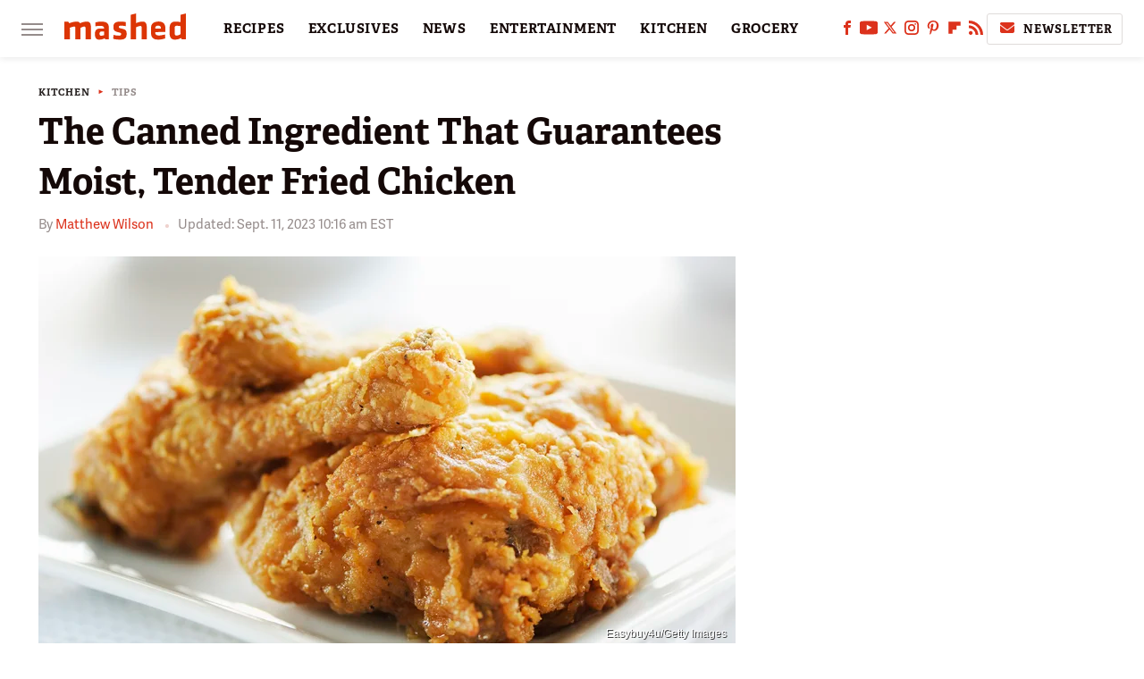

--- FILE ---
content_type: text/html
request_url: https://api.intentiq.com/profiles_engine/ProfilesEngineServlet?at=39&mi=10&dpi=936734067&pt=17&dpn=1&iiqidtype=2&iiqpcid=0214251b-aa51-4bdd-a4ac-fae6b2780c1e&iiqpciddate=1768909388763&pcid=02a7ae29-377d-41cf-aed3-c6bfafae55ae&idtype=3&gdpr=0&japs=false&jaesc=0&jafc=0&jaensc=0&jsver=0.33&testGroup=A&source=pbjs&ABTestingConfigurationSource=group&abtg=A&vrref=https%3A%2F%2Fwww.mashed.com
body_size: 56
content:
{"abPercentage":97,"adt":1,"ct":2,"isOptedOut":false,"data":{"eids":[]},"dbsaved":"false","ls":true,"cttl":86400000,"abTestUuid":"g_18f3b08f-ae59-4ba9-8c18-8dc7515d24cd","tc":9,"sid":1335687093}

--- FILE ---
content_type: text/plain
request_url: https://rtb.openx.net/openrtbb/prebidjs
body_size: -219
content:
{"id":"29ff39dc-7665-4a31-b747-ae1fa64f5e46","nbr":0}

--- FILE ---
content_type: text/plain; charset=UTF-8
request_url: https://at.teads.tv/fpc?analytics_tag_id=PUB_17002&tfpvi=&gdpr_consent=&gdpr_status=22&gdpr_reason=220&ccpa_consent=&sv=prebid-v1
body_size: 56
content:
MGNiMWYyOGUtMzgzNy00ZWI3LWJmYjktNmQ0ZjRkYjUzNzA5IzUtNQ==

--- FILE ---
content_type: text/plain
request_url: https://rtb.openx.net/openrtbb/prebidjs
body_size: -83
content:
{"id":"a645a307-a215-4119-990f-c39afe8720c4","nbr":0}

--- FILE ---
content_type: text/plain; charset=utf-8
request_url: https://ads.adthrive.com/http-api/cv2
body_size: 8125
content:
{"om":["06htwlxm","0av741zl","0b0m8l4f","0iyi1awv","0p298ycs8g7","0pycs8g7","0r6m6t7w","0sm4lr19","1","10011/3d4a2de1f1415ce2ec5134be2d62dec9","1011_302_56233468","1011_302_56233470","1011_302_56233474","1011_302_56233478","1011_302_56233481","1011_302_56233497","1011_302_56273331","1011_302_56528061","1011_302_56528136","1011_302_56862488","1011_302_56982252","1011_302_56982262","1011_302_57035223","1028_8728253","10310289136970_462095643","10310289136970_462612359","10310289136970_462612537","10310289136970_462612943","10310289136970_462613276","10310289136970_462615155","10310289136970_462615644","10310289136970_462615833","10310289136970_559920770","10310289136970_559920874","10310289136970_577824595","10310289136970_577824611","10310289136970_577824612","10310289136970_577824614","10310289136970_593674671","10339421-5836009-0","10877374","10ua7afe","110_583521237159838123","11142692","11212184","11421707","11509227","11519008","11560071","1185:1610326628","11896988","11999803","12010080","12010084","12010088","12219597","12219633","124843_8","124848_7","1453468","14xoyqyz","1610326628","1610326728","1611092","16x7UEIxQu8","176_CR52149814","17_24694809","17_24696339","17_24767248","17_24767577","1891/84813","1891/84814","1ftzvfyu","1ktgrre1","1zx7wzcw","202430_200_EAAYACog7t9UKc5iyzOXBU.xMcbVRrAuHeIU5IyS9qdlP9IeJGUyBMfW1N0_","202d4qe7","20421090_200_EAAYACogyy0RzHbkTBh30TNsrxZR28Ohi-3ey2rLnbQlrDDSVmQyBCEE070_","206_501425","206_549410","2132:45871980","2132:45875347","2132:45999652","2132:46036624","2149:12147059","2149:12156461","2179:579593739337040696","2179:585139266317201118","2179:587183202622605216","2179:588463996220411211","2179:588837179414603875","2179:588969843258627169","2179:589289985696794383","2179:590157627360862445","2179:591283456202345442","2179:594033992319641821","222tsaq1","2249:553781814","2249:581439030","2249:593249662","2249:650628516","2249:650628539","2249:650628575","2249:650650503","2249:677340715","2249:691914577","2249:691925891","2249:700847682","2249:703861071","2249:704061053","2249:704085924","2307:0b0m8l4f","2307:0hly8ynw","2307:0pycs8g7","2307:222tsaq1","2307:28u7c6ez","2307:2gev4xcy","2307:3gmymj0g","2307:3ql09rl9","2307:43jaxpr7","2307:4yevyu88","2307:6hye09n0","2307:74scwdnj","2307:7cmeqmw8","2307:7ztkjhgq","2307:8linfb0q","2307:96srbype","2307:a7w365s6","2307:amly29q7","2307:bjbhu0bk","2307:bpecuyjx","2307:c1hsjx06","2307:cv2huqwc","2307:ddoadio1","2307:e49ssopz","2307:fmbxvfw0","2307:fovbyhjn","2307:fphs0z2t","2307:g749lgab","2307:ge4000vb","2307:hdu7gmx1","2307:hzonbdnu","2307:jd035jgw","2307:jzqxffb2","2307:k28x0smd","2307:m6ga279l","2307:oz3ry6sr","2307:p3cf8j8j","2307:plth4l1a","2307:qchclse2","2307:ralux098","2307:rup4bwce","2307:sr32zoh8","2307:t2546w8l","2307:tty470r7","2307:u2cc9kzv","2307:x59pvthe","2307:xc88kxs9","2307:zfexqyi5","2307:zvdz58bk","23786257","2409_15064_70_85445171","2409_15064_70_85445183","2409_15064_70_85808987","2409_15064_70_86112923","2409_15064_70_86128402","2409_25495_176_CR52092918","2409_25495_176_CR52092919","2409_25495_176_CR52092920","2409_25495_176_CR52092921","2409_25495_176_CR52092923","2409_25495_176_CR52092954","2409_25495_176_CR52092956","2409_25495_176_CR52092957","2409_25495_176_CR52092958","2409_25495_176_CR52092959","2409_25495_176_CR52150651","2409_25495_176_CR52153849","2409_25495_176_CR52175340","2409_25495_176_CR52178314","2409_25495_176_CR52178315","2409_25495_176_CR52178316","2409_25495_176_CR52186411","2409_25495_176_CR52188001","244441761","24765525","25048620","25_52qaclee","25_53v6aquw","25_sgaw7i5o","25_utberk8n","262594","2662_200562_8166427","2662_200562_8168475","2662_200562_8172720","2662_200562_8172724","2662_200562_8182931","2662_200562_T26329948","2662_200562_T26343991","2676:85402301","2676:85402305","2676:85402325","2676:85402395","2676:85480707","2676:85690530","2676:85690706","2676:85690717","2676:85807305","2676:85807307","2676:85807320","2676:85807326","2676:86082720","2676:86082776","2676:86434089","2676:86698039","2676:86698157","2676:86698256","2676:86698322","2676:86698455","2676:86698469","2676:86739509","2676:86894912","2676:86894914","2711_64_12156461","2711_67904_11560071","2715_9888_262594","2715_9888_501281","2760:176_CR52092923","2760:176_CR52092957","28925636","28929686","28933536","28u7c6ez","29102835","29402249","29414696","29414711","2974:8166427","2974:8168473","2974:8168537","2974:8168540","2974:8168581","2gev4xcy","2levso2o","2mokbgft","2zip0r12","3018/f646972558460772972afe4e337115c1","308_125203_16","308_125204_12","31334462","31809564","31qdo7ks","32j56hnc","3335_133884_702675182","3335_25247_700109389","3335_25247_700109391","33603859","33605023","33608653","34182009","3490:CR52092918","3490:CR52092919","3490:CR52092920","3490:CR52092921","3490:CR52092922","3490:CR52092923","3490:CR52092957","3490:CR52175339","3490:CR52175340","3490:CR52178314","3490:CR52178316","3490:CR52212688","3490:CR52223710","3490:CR52223725","3658_136236_fphs0z2t","3658_15032_7ztkjhgq","3658_155735_0pycs8g7","3658_21920_42otcpb9","3658_608718_fovbyhjn","3658_78719_p3cf8j8j","3658_87799_jq895ajv","3658_87799_t2546w8l","36_46_11063302","3702_139777_24765466","3702_139777_24765483","3702_139777_24765544","3702_139777_24765546","3702_139777_24765548","381513943572","3822:23149016","39303318","39350186","39364467","3LMBEkP-wis","3a2nyp64","3gmymj0g","3ql09rl9","3tkh4kx1","3v2n6fcp","3ws6ppdq","4083IP31KS13blueboheme_5d66c","409_189402","409_192548","409_192565","409_216326","409_216362","409_216366","409_216368","409_216382","409_216383","409_216384","409_216386","409_216387","409_216396","409_216398","409_216406","409_216416","409_216504","409_216506","409_220149","409_220169","409_220336","409_220366","409_223589","409_223591","409_223597","409_223599","409_225977","409_225978","409_225980","409_225982","409_225987","409_225988","409_225990","409_225992","409_226312","409_226314","409_226321","409_226322","409_226326","409_226334","409_226336","409_226342","409_226352","409_226361","409_226362","409_226364","409_226374","409_226376","409_227223","409_227224","409_227226","409_227227","409_227235","409_228054","409_228057","409_228059","409_228065","409_228077","409_228349","409_228356","409_228362","409_228367","409_228370","409_228371","409_228380","409_228381","409_228385","409_230726","409_230727","409_230728","409_230738","43163373","43919974","43919984","43919985","43919986","439246469228","43jaxpr7","44023623","44629254","45871980","458901553568","45901335","46038653","46039086","46039897","46243_46_11063302","47133517","4771_67437_1610326628","481703827","485027845327","487951","48877306","48968087","49064328","49175728","4972640","49869013","49869015","4aqwokyz","4fk9nxse","4qxmmgd2","4sgewasf","4yevyu88","501281","501425","501_76_fa236cca-ca9a-4bf2-9378-bb88660c2c0e","50525751","51372355","51372397","51372410","514819301","521_425_203500","521_425_203505","521_425_203509","521_425_203515","521_425_203518","521_425_203529","521_425_203535","521_425_203536","521_425_203541","521_425_203542","521_425_203615","521_425_203617","521_425_203633","521_425_203635","521_425_203645","521_425_203675","521_425_203685","521_425_203687","521_425_203695","521_425_203698","521_425_203700","521_425_203706","521_425_203708","521_425_203712","521_425_203714","521_425_203729","521_425_203730","521_425_203732","521_425_203733","521_425_203741","521_425_203742","521_425_203743","521_425_203744","521_425_203745","521_425_203867","521_425_203868","521_425_203871","521_425_203877","521_425_203879","521_425_203884","521_425_203887","521_425_203892","521_425_203893","521_425_203901","521_425_203905","521_425_203912","521_425_203921","521_425_203926","521_425_203934","521_425_203936","521_425_203952","521_425_203973","52823916","5316_139700_09c5e2a6-47a5-417d-bb3b-2b2fb7fccd1e","5316_139700_1675b5c3-9cf4-4e21-bb81-41e0f19608c2","5316_139700_16b4f0e9-216b-407b-816c-070dabe05b28","5316_139700_16d52f38-95b7-429d-a887-fab1209423bb","5316_139700_2fecd764-9cd3-4f14-b819-c5f009ce6090","5316_139700_3749b161-0a9b-47af-b0e5-a875e6e08569","5316_139700_3cdf5be4-408f-43d7-a14f-b5d558e7b1b2","5316_139700_44d12f53-720c-4d77-aa3f-2c657f68dcfa","5316_139700_4d1cd346-a76c-4afb-b622-5399a9f93e76","5316_139700_4d537733-716f-4002-aa66-cf67fd3df349","5316_139700_5101955d-c12a-4555-89c2-be2d86835007","5316_139700_53a52a68-f2b1-43b7-bef4-56b9aa9addac","5316_139700_685f4df0-bcec-4811-8d09-c71b4dff2f32","5316_139700_709d6e02-fb43-40a3-8dee-a3bf34a71e58","5316_139700_70a96d16-dcff-4424-8552-7b604766cb80","5316_139700_70d9d4bf-0da5-4012-a8ac-4e2b9ae64c24","5316_139700_76cc1210-8fb0-4395-b272-aa369e25ed01","5316_139700_7ffcb809-64ae-49c7-8224-e96d7c029938","5316_139700_87802704-bd5f-4076-a40b-71f359b6d7bf","5316_139700_8f247a38-d651-4925-9883-c24f9c9285c0","5316_139700_90aab27a-4370-4a9f-a14a-99d421f43bcf","5316_139700_978023aa-d852-4627-8f12-684a08992060","5316_139700_a1999e91-ac02-4758-9ed1-b5acddc66573","5316_139700_a8ac655a-14ad-4f1a-ba03-9f5a49b9fdd8","5316_139700_b801ca60-9d5a-4262-8563-b7f8aef0484d","5316_139700_bd0b86af-29f5-418b-9bb4-3aa99ec783bd","5316_139700_bf4381ba-9efc-4946-a7b0-e8e9de47b55b","5316_139700_c200f4d4-619f-43c3-b1af-bd1598be4608","5316_139700_cbda64c5-11d0-46f9-8941-2ca24d2911d8","5316_139700_d1c1eb88-602b-4215-8262-8c798c294115","5316_139700_dc9214ed-70d3-4b6b-a90b-ca34142b3108","5316_139700_e3299175-652d-4539-b65f-7e468b378aea","5316_139700_e57da5d6-bc41-40d9-9688-87a11ae6ec85","5316_139700_e819ddf5-bee1-40e6-8ba9-a6bd57650000","5316_139700_ea8ff64b-fb55-47cf-9f14-e9dc9c2f90dc","5316_139700_ed348a34-02ad-403e-b9e0-10d36c592a09","5316_139700_f25505d6-4485-417c-9d44-52bb05004df5","5316_139700_f3c12291-f8d3-4d25-943d-01e8c782c5d7","5316_139700_fd97502e-2b85-4f6c-8c91-717ddf767abc","5316_139700_feb43adb-e3f8-4d32-a55e-90cab0ee0c6e","533565976","534650490","53osz248","53v6aquw","5504:203618","5510:6mj57yc0","5510:7ztkjhgq","5510:c88kaley","5510:ouycdkmq","5510:quk7w53j","55116643","55167461","55221385","5532:553781814","5532:704061053","55526750","5563_66529_OADD2.1326011159790428_1XQ974XJWSM50H9","5563_66529_OADD2.1327110671253373_1CW0YAYVGIF381Y","5563_66529_OADD2.7216038222963_163X1V9GDJK1NZYZXG","5563_66529_OADD2.7284328163393_196P936VYRAEYC7IJY","5563_66529_OADD2.7353040902703_13KLDS4Y16XT0RE5IS","5563_66529_OADD2.7353040903008_12R0JVJY7L8LZ42RWN","5563_66529_OADD2.7353083169082_14CHQFJEGBEH1W68BV","55726028","55726194","55763523","557_409_216366","557_409_216368","557_409_216396","557_409_216486","557_409_220139","557_409_220149","557_409_220151","557_409_220159","557_409_220169","557_409_220173","557_409_220336","557_409_220338","557_409_220343","557_409_220344","557_409_220346","557_409_220354","557_409_220364","557_409_220366","557_409_220368","557_409_223589","557_409_223599","557_409_225986","557_409_225988","557_409_225992","557_409_226312","557_409_226316","557_409_228054","557_409_228055","557_409_228059","557_409_228065","557_409_228077","557_409_228105","557_409_228107","557_409_228349","557_409_228351","557_409_228354","557_409_228363","557_409_228370","557_409_228373","557_409_230731","557_409_235268","55826909","558_93_2mokbgft","558_93_61xc53ii","558_93_96srbype","558_93_cv2huqwc","558_93_dif1fgsg","5626536529","5626560399","563025238","56341213","56617843","56635908","56635955","5700:553781814","5726594343","58310259131_553781814","590157627360862445","593674671","594033992319641821","59664236","59751535","59751572","59780459","59780461","59780474","59873222","59873223","59873224","5989_1799740_703671438","5nes216g","5sfc9ja1","5ubl7njm","601381636","60146355","6026500985","6026576471","60398509","60618611","60638194","609577512","60f5a06w","61085224","61102880","61210719","61643831","618576351","618653722","618876699","618980679","61900466","619089559","61916211","61916223","61916225","61916229","61926845","61932920","61932925","61932933","61932957","61949616","61xc53ii","62019681","62187798","6226505239","6226508011","6226522291","6226534291","6226534301","6226534791","6250_66552_1112888883","62667314","62667320","627225143","627227759","627290883","627309156","627309159","627506494","627506665","628086965","628222860","628223277","628444259","628444349","628444433","628444439","628456310","628456382","628622163","628622172","628622241","628683371","628687043","628687157","628687460","628687463","628803013","628841673","628990952","629007394","629009180","629167998","629168001","629168010","629171196","629171202","629255550","629350437","62946736","62946743","62946748","629488423","62978285","62978299","62978305","62981075","629817930","62981822","62987257","630137823","63047267","6329018","6329020","6365_61796_784880263591","6365_61796_788601787114","6365_61796_789207856994","6365_61796_790184873197","6365_61796_792723161914","6365_61796_793303452619","6365_61796_793381057673","6365_61796_793381057802","6365_61796_793381067213","638650123","63t6qg56","651637462","652348582","652348590","6547_67916_MV1nZ1aWyzts2kLtI0OJ","6547_67916_TeLXbFX4AUrksLxAsMVT","6547_67916_oWvMb0F7pUtKR1e7uten","668547445","670_9916_462792978","670_9916_577824612","670_9916_577824614","670_9916_674713065","673375558002","680574929","680597458938","680_99480_464327579","680_99480_685191118","680_99480_692218887","680_99480_700109379","680_99480_700109389","680_99480_700109391","680_99480_700109393","681349749","688070999","688078501","690_99485_1610326628","690_99485_1610326728","695879875","695879935","696314600","696332890","696559572","697084445","697189965","697189989","697189991","697189993","697190091","697199588","697525780","697525781","697525791","697525832","699206786","699467623","699554059","699812344","699812857","699813340","699824707","6hye09n0","6mj57yc0","6mrds7pc","6qy0hs97","6rbncy53","700109389","701276081","702397981","702423494","702675155","702675191","702759441","702759524","702924175","703930636","704890558","704890663","705415296","705639509","706320056","706320080","706998519","70_79096170","70_83443869","70_85444732","70_85444733","70_85444735","70_85444755","70_85444959","70_85472858","70_85690530","70_85690708","70_85954453","70_86082701","70_86082706","70_86698143","70_86698256","70_86884730","721491904952","723758178853","725307709636","7354_111700_86509222","7354_111700_86509226","7354_138543_83447713","7354_138543_86470587","7354_217088_86434096","7354_229128_86905973","74243_74_18268080","7488qws5","74_462792978","74scwdnj","779484712032","78827816","794di3me","7969_149355_45871980","7969_149355_45919811","7cmeqmw8","7i30xyr5","7nnanojy","7nwknfw7","7qIE6HPltrY","7qevw67b","7vplnmf7","7xb3th35","80070448","80072847","8152859","8152878","8152879","8154364","8168539","8172731","8172734","8172741","8178326","82133854","8341_230731_585139266317201118","8341_230731_588366512778827143","8341_230731_588463996220411211","8341_230731_588969843258627169","8341_230731_589289985696794383","8341_230731_590157627360862445","8341_230731_591283456202345442","8341_230731_594033992319641821","83443809","83443843","83443844","83443869","83443877","83443883","83443885","83443889","83446533","83447751","84578143","84578144","85393231","85402272","85444959","85444966","85661854","85943197","86082998","86083695","86434333","86434341","86470584","86470587","86509222","86509223","86509229","86698256","86698323","86698455","86894912","8968064","8linfb0q","8orkh93v","9057/0328842c8f1d017570ede5c97267f40d","9057/0da634e56b4dee1eb149a27fcef83898","9057/211d1f0fa71d1a58cabee51f2180e38f","9057/5f448328401da696520ae886a00965e2","90_12219547","90_12219552","90_12219553","90_12219554","90_12219561","90_12219562","90_12219592","90_12219634","90_12491645","91950569","91950669","91950684","96srbype","9925w9vu","9cv2cppz","9hvvrknh","9nex8xyd","9t6gmxuz","HLM6WoLCR_8","M2E0EqQEzu0","a0oxacu8","a566o9hb","a7w365s6","ad93t9yy","ascierwp","aw5w3js1","b5e77p2y","b90cwbcd","bj4kmsd6","bjbhu0bk","bmvwlypm","bn278v80","bnef280p","bpecuyjx","bpwmigtk","bvhq38fl","c1hsjx06","c1u7ixf4","c22985uv8cd","c25uv8cd","c75hp4ji","c7mn7oi0","c88kaley","cqant14y","cr-1znx3dqwubwe","cr-3f8qyes3uatj","cr-8ku72n5v39rgv2","cr-97pzzgzrubqk","cr-98ru5j2tu8rm","cr-9cqtwg2w2brhx5","cr-9cqtwg3qw8rhx5","cr-9hxzbqc08jrgv2","cr-9luxzgzqx7rgv2","cr-Bitc7n_p9iw__vat__49i_k_6v6_h_jce2vm6d_CrwGxdjrj","cr-Bitc7n_p9iw__vat__49i_k_6v6_h_jce2vm6d_N4Vbydjrj","cr-Bitc7n_p9iw__vat__49i_k_6v6_h_jce2vm6d_U5356gokm","cr-Bitc7n_p9iw__vat__49i_k_6v6_h_jce2vm6d_ckZpqgokm","cr-aaqt0k0tubwj","cr-aav1zg0qubwj","cr-aav22g0wubwj","cr-aav22g0xubwj","cr-aawz1i3vubwj","cr-aawz2m5xubwj","cr-aawz3f0uubwj","cr-aawz3f1yubwj","cr-aawz3f3xubwj","cr-bai9pzp9u9vd","cr-bai9pzp9ubwe","cr-dby2yd7wx7tmu","cr-ddw1yh5qx7vjv","cr-etupep94ubxe","cr-f6puwm2yu7tf1","cr-h6q46o706lrgv2","cr-k1raq3v1u9vd","cr-k1raq3v1ubxe","cr-kz4ol95lu9vd","cr-kz4ol95lubwe","cr-r5fqbsarubwe","cr-sk1vaer4u9vd","cr-sk1vaer4ubwe","cr-wm8psj6gu9vd","ct298fvpw6w","ctfvpw6w","cv2huqwc","cymho2zs","czt3qxxp","d8ijy7f2","dc9iz3n6","ddd2k10l","ddoadio1","de66hk0y","dft15s69","dg2WmFvzosE","dif1fgsg","dpjydwun","dsugp5th","dzn3z50z","e2c76his","e38qsvko","eb9vjo1r","ekocpzhh","extremereach_creative_76559239","f1e9l6bu","f46gq7cs","fcn2zae1","fjp0ceax","fmbxvfw0","fmmrtnw7","fo298vbyhjn","fovbyhjn","fp298hs0z2t","fphs0z2t","g49ju19u","g749lgab","gdh74n5j","ge4000vb","gis95x88","gpx7xks2","h0cw921b","h0zwvskc","h32sew6s","hc3zwvmz","hdu7gmx1","heb21q1u","heyp82hb","hf9btnbz","hqz7anxg","hzonbdnu","i2aglcoy","iw3id10l","j5j8jiab","jci9uj40","jd035jgw","jonxsolf","jzqxffb2","k28x0smd","k4i0qcx1","k83t7fjn","kecbwzbd","klqiditz","ksrdc5dk","kwj8z3gi","kz8629zd","l2j3rq3s","lnmgz2zg","lu0m1szw","m6298ga279l","m6ga279l","min949in","miviblrd","msspibow","mtsc0nih","mwwkdj9h","n3egwnq7","np9yfx64","o54qvth1","o5xj653n","ocnesxs5","oe31iwxh","ofoon6ir","okem47bb","ot91zbhz","ouycdkmq","oz3ry6sr","ozdii3rw","p129tfc8","p3cf8j8j","pl298th4l1a","plth4l1a","pr3rk44v","prcz3msg","prq4f8da","q0nt8p8d","q9I-eRux9vU","q9plh3qd","qM1pWMu_Q2s","qaoxvuy4","qchclse2","qqj2iqh7","qqvgscdx","quk7w53j","r3co354x","ralux098","risjxoqk","rrlikvt1","rup4bwce","rxj4b6nw","s2ahu2ae","s42om3j4","sagk476t","sg42112aw7i5o","sk4ge5lf","sr32zoh8","sslkianq","t2546w8l","t393g7ye","t4zab46q","t5kb9pme","t79r9pdb","ta3n09df","try1d6ob","u1jb75sm","u2cc9kzv","u7pifvgm","uhebin5g","ujqkqtnh","uslxv9bg","utberk8n","v4rfqxto","vkqnyng8","vntg5tj3","vosqszns","vqqwz0z3","w15c67ad","w6xlb04q","w82ynfkl","wFBPTWkXhX8","wn2a3vit","wtgd3b1w","wu5qr81l","wzzwxxwa","x3nl5llg","x59pvthe","x9yz5t0i","xafmw0z6","xdaezn6y","xe7etvhg","xgjdt26g","xwhet1qh","xz6af56d","xz9ajlkq","ybgpfta6","yo6tydde","yq5t5meg","yxvw3how","z2frsa4f","z68m148x","z8hcebyi","z9yv3kpl","zaiy3lqy","zfexqyi5","znl4u1zy","zpm9ltrh","zvdz58bk","7979132","7979135"],"pmp":[],"adomains":["1md.org","a4g.com","about.bugmd.com","acelauncher.com","adameve.com","adelion.com","adp3.net","advenuedsp.com","aibidauction.com","aibidsrv.com","akusoli.com","allofmpls.org","arkeero.net","ato.mx","avazutracking.net","avid-ad-server.com","avid-adserver.com","avidadserver.com","aztracking.net","bc-sys.com","bcc-ads.com","bidderrtb.com","bidscube.com","bizzclick.com","bkserving.com","bksn.se","brightmountainads.com","bucksense.io","bugmd.com","ca.iqos.com","capitaloneshopping.com","cdn.dsptr.com","clarifion.com","clean.peebuster.com","cotosen.com","cs.money","cwkuki.com","dallasnews.com","dcntr-ads.com","decenterads.com","derila-ergo.com","dhgate.com","dhs.gov","digitaladsystems.com","displate.com","doyour.bid","dspbox.io","envisionx.co","ezmob.com","fla-keys.com","fmlabsonline.com","g123.jp","g2trk.com","gadgetslaboratory.com","gadmobe.com","getbugmd.com","goodtoknowthis.com","gov.il","grosvenorcasinos.com","guard.io","hero-wars.com","holts.com","howto5.io","http://bookstofilm.com/","http://countingmypennies.com/","http://fabpop.net/","http://folkaly.com/","http://gameswaka.com/","http://gowdr.com/","http://gratefulfinance.com/","http://outliermodel.com/","http://profitor.com/","http://tenfactorialrocks.com/","http://vovviral.com/","https://instantbuzz.net/","https://www.royalcaribbean.com/","ice.gov","imprdom.com","justanswer.com","liverrenew.com","longhornsnuff.com","lovehoney.com","lowerjointpain.com","lymphsystemsupport.com","meccabingo.com","media-servers.net","medimops.de","miniretornaveis.com","mobuppsrtb.com","motionspots.com","mygrizzly.com","myiq.com","myrocky.ca","national-lottery.co.uk","nbliver360.com","ndc.ajillionmax.com","nibblr-ai.com","niutux.com","nordicspirit.co.uk","notify.nuviad.com","notify.oxonux.com","own-imp.vrtzads.com","paperela.com","paradisestays.site","parasiterelief.com","peta.org","pfm.ninja","photoshelter.com","pixel.metanetwork.mobi","pixel.valo.ai","plannedparenthood.org","plf1.net","plt7.com","pltfrm.click","printwithwave.co","privacymodeweb.com","rangeusa.com","readywind.com","reklambids.com","ri.psdwc.com","royalcaribbean.com","royalcaribbean.com.au","rtb-adeclipse.io","rtb-direct.com","rtb.adx1.com","rtb.kds.media","rtb.reklambid.com","rtb.reklamdsp.com","rtb.rklmstr.com","rtbadtrading.com","rtbsbengine.com","rtbtradein.com","saba.com.mx","safevirus.info","securevid.co","seedtag.com","servedby.revive-adserver.net","shift.com","simple.life","smrt-view.com","swissklip.com","taboola.com","tel-aviv.gov.il","temu.com","theoceanac.com","track-bid.com","trackingintegral.com","trading-rtbg.com","trkbid.com","truthfinder.com","unoadsrv.com","usconcealedcarry.com","uuidksinc.net","vabilitytech.com","vashoot.com","vegogarden.com","viewtemplates.com","votervoice.net","vuse.com","waardex.com","wapstart.ru","wayvia.com","wdc.go2trk.com","weareplannedparenthood.org","webtradingspot.com","www.royalcaribbean.com","xapads.com","xiaflex.com","yourchamilia.com"]}